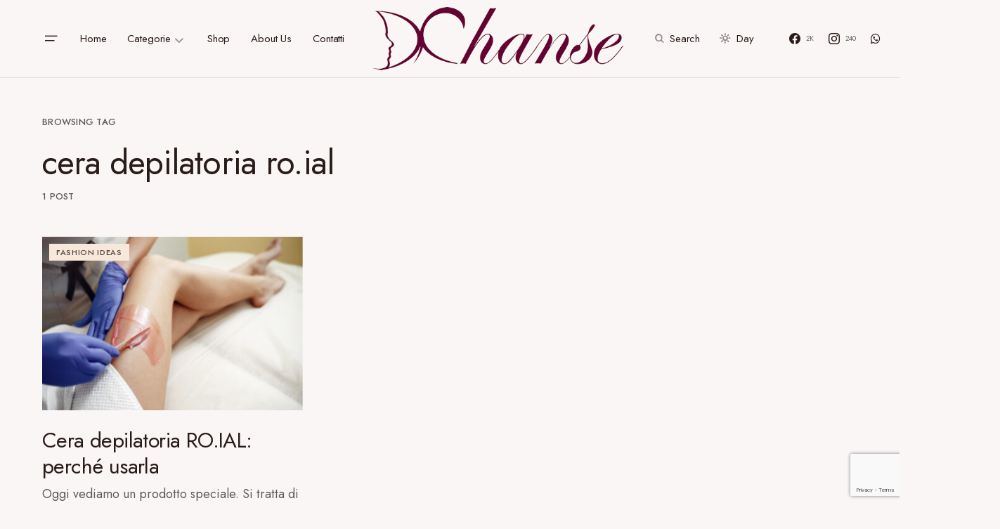

--- FILE ---
content_type: text/html; charset=utf-8
request_url: https://www.google.com/recaptcha/api2/anchor?ar=1&k=6Lc8ITYhAAAAACSqLJ8Ydwz9VavajEw3Vr7GqT7v&co=aHR0cHM6Ly93d3cuY2hhbnNlLml0OjQ0Mw..&hl=en&v=PoyoqOPhxBO7pBk68S4YbpHZ&size=invisible&anchor-ms=20000&execute-ms=30000&cb=73c1nsje7m1o
body_size: 48751
content:
<!DOCTYPE HTML><html dir="ltr" lang="en"><head><meta http-equiv="Content-Type" content="text/html; charset=UTF-8">
<meta http-equiv="X-UA-Compatible" content="IE=edge">
<title>reCAPTCHA</title>
<style type="text/css">
/* cyrillic-ext */
@font-face {
  font-family: 'Roboto';
  font-style: normal;
  font-weight: 400;
  font-stretch: 100%;
  src: url(//fonts.gstatic.com/s/roboto/v48/KFO7CnqEu92Fr1ME7kSn66aGLdTylUAMa3GUBHMdazTgWw.woff2) format('woff2');
  unicode-range: U+0460-052F, U+1C80-1C8A, U+20B4, U+2DE0-2DFF, U+A640-A69F, U+FE2E-FE2F;
}
/* cyrillic */
@font-face {
  font-family: 'Roboto';
  font-style: normal;
  font-weight: 400;
  font-stretch: 100%;
  src: url(//fonts.gstatic.com/s/roboto/v48/KFO7CnqEu92Fr1ME7kSn66aGLdTylUAMa3iUBHMdazTgWw.woff2) format('woff2');
  unicode-range: U+0301, U+0400-045F, U+0490-0491, U+04B0-04B1, U+2116;
}
/* greek-ext */
@font-face {
  font-family: 'Roboto';
  font-style: normal;
  font-weight: 400;
  font-stretch: 100%;
  src: url(//fonts.gstatic.com/s/roboto/v48/KFO7CnqEu92Fr1ME7kSn66aGLdTylUAMa3CUBHMdazTgWw.woff2) format('woff2');
  unicode-range: U+1F00-1FFF;
}
/* greek */
@font-face {
  font-family: 'Roboto';
  font-style: normal;
  font-weight: 400;
  font-stretch: 100%;
  src: url(//fonts.gstatic.com/s/roboto/v48/KFO7CnqEu92Fr1ME7kSn66aGLdTylUAMa3-UBHMdazTgWw.woff2) format('woff2');
  unicode-range: U+0370-0377, U+037A-037F, U+0384-038A, U+038C, U+038E-03A1, U+03A3-03FF;
}
/* math */
@font-face {
  font-family: 'Roboto';
  font-style: normal;
  font-weight: 400;
  font-stretch: 100%;
  src: url(//fonts.gstatic.com/s/roboto/v48/KFO7CnqEu92Fr1ME7kSn66aGLdTylUAMawCUBHMdazTgWw.woff2) format('woff2');
  unicode-range: U+0302-0303, U+0305, U+0307-0308, U+0310, U+0312, U+0315, U+031A, U+0326-0327, U+032C, U+032F-0330, U+0332-0333, U+0338, U+033A, U+0346, U+034D, U+0391-03A1, U+03A3-03A9, U+03B1-03C9, U+03D1, U+03D5-03D6, U+03F0-03F1, U+03F4-03F5, U+2016-2017, U+2034-2038, U+203C, U+2040, U+2043, U+2047, U+2050, U+2057, U+205F, U+2070-2071, U+2074-208E, U+2090-209C, U+20D0-20DC, U+20E1, U+20E5-20EF, U+2100-2112, U+2114-2115, U+2117-2121, U+2123-214F, U+2190, U+2192, U+2194-21AE, U+21B0-21E5, U+21F1-21F2, U+21F4-2211, U+2213-2214, U+2216-22FF, U+2308-230B, U+2310, U+2319, U+231C-2321, U+2336-237A, U+237C, U+2395, U+239B-23B7, U+23D0, U+23DC-23E1, U+2474-2475, U+25AF, U+25B3, U+25B7, U+25BD, U+25C1, U+25CA, U+25CC, U+25FB, U+266D-266F, U+27C0-27FF, U+2900-2AFF, U+2B0E-2B11, U+2B30-2B4C, U+2BFE, U+3030, U+FF5B, U+FF5D, U+1D400-1D7FF, U+1EE00-1EEFF;
}
/* symbols */
@font-face {
  font-family: 'Roboto';
  font-style: normal;
  font-weight: 400;
  font-stretch: 100%;
  src: url(//fonts.gstatic.com/s/roboto/v48/KFO7CnqEu92Fr1ME7kSn66aGLdTylUAMaxKUBHMdazTgWw.woff2) format('woff2');
  unicode-range: U+0001-000C, U+000E-001F, U+007F-009F, U+20DD-20E0, U+20E2-20E4, U+2150-218F, U+2190, U+2192, U+2194-2199, U+21AF, U+21E6-21F0, U+21F3, U+2218-2219, U+2299, U+22C4-22C6, U+2300-243F, U+2440-244A, U+2460-24FF, U+25A0-27BF, U+2800-28FF, U+2921-2922, U+2981, U+29BF, U+29EB, U+2B00-2BFF, U+4DC0-4DFF, U+FFF9-FFFB, U+10140-1018E, U+10190-1019C, U+101A0, U+101D0-101FD, U+102E0-102FB, U+10E60-10E7E, U+1D2C0-1D2D3, U+1D2E0-1D37F, U+1F000-1F0FF, U+1F100-1F1AD, U+1F1E6-1F1FF, U+1F30D-1F30F, U+1F315, U+1F31C, U+1F31E, U+1F320-1F32C, U+1F336, U+1F378, U+1F37D, U+1F382, U+1F393-1F39F, U+1F3A7-1F3A8, U+1F3AC-1F3AF, U+1F3C2, U+1F3C4-1F3C6, U+1F3CA-1F3CE, U+1F3D4-1F3E0, U+1F3ED, U+1F3F1-1F3F3, U+1F3F5-1F3F7, U+1F408, U+1F415, U+1F41F, U+1F426, U+1F43F, U+1F441-1F442, U+1F444, U+1F446-1F449, U+1F44C-1F44E, U+1F453, U+1F46A, U+1F47D, U+1F4A3, U+1F4B0, U+1F4B3, U+1F4B9, U+1F4BB, U+1F4BF, U+1F4C8-1F4CB, U+1F4D6, U+1F4DA, U+1F4DF, U+1F4E3-1F4E6, U+1F4EA-1F4ED, U+1F4F7, U+1F4F9-1F4FB, U+1F4FD-1F4FE, U+1F503, U+1F507-1F50B, U+1F50D, U+1F512-1F513, U+1F53E-1F54A, U+1F54F-1F5FA, U+1F610, U+1F650-1F67F, U+1F687, U+1F68D, U+1F691, U+1F694, U+1F698, U+1F6AD, U+1F6B2, U+1F6B9-1F6BA, U+1F6BC, U+1F6C6-1F6CF, U+1F6D3-1F6D7, U+1F6E0-1F6EA, U+1F6F0-1F6F3, U+1F6F7-1F6FC, U+1F700-1F7FF, U+1F800-1F80B, U+1F810-1F847, U+1F850-1F859, U+1F860-1F887, U+1F890-1F8AD, U+1F8B0-1F8BB, U+1F8C0-1F8C1, U+1F900-1F90B, U+1F93B, U+1F946, U+1F984, U+1F996, U+1F9E9, U+1FA00-1FA6F, U+1FA70-1FA7C, U+1FA80-1FA89, U+1FA8F-1FAC6, U+1FACE-1FADC, U+1FADF-1FAE9, U+1FAF0-1FAF8, U+1FB00-1FBFF;
}
/* vietnamese */
@font-face {
  font-family: 'Roboto';
  font-style: normal;
  font-weight: 400;
  font-stretch: 100%;
  src: url(//fonts.gstatic.com/s/roboto/v48/KFO7CnqEu92Fr1ME7kSn66aGLdTylUAMa3OUBHMdazTgWw.woff2) format('woff2');
  unicode-range: U+0102-0103, U+0110-0111, U+0128-0129, U+0168-0169, U+01A0-01A1, U+01AF-01B0, U+0300-0301, U+0303-0304, U+0308-0309, U+0323, U+0329, U+1EA0-1EF9, U+20AB;
}
/* latin-ext */
@font-face {
  font-family: 'Roboto';
  font-style: normal;
  font-weight: 400;
  font-stretch: 100%;
  src: url(//fonts.gstatic.com/s/roboto/v48/KFO7CnqEu92Fr1ME7kSn66aGLdTylUAMa3KUBHMdazTgWw.woff2) format('woff2');
  unicode-range: U+0100-02BA, U+02BD-02C5, U+02C7-02CC, U+02CE-02D7, U+02DD-02FF, U+0304, U+0308, U+0329, U+1D00-1DBF, U+1E00-1E9F, U+1EF2-1EFF, U+2020, U+20A0-20AB, U+20AD-20C0, U+2113, U+2C60-2C7F, U+A720-A7FF;
}
/* latin */
@font-face {
  font-family: 'Roboto';
  font-style: normal;
  font-weight: 400;
  font-stretch: 100%;
  src: url(//fonts.gstatic.com/s/roboto/v48/KFO7CnqEu92Fr1ME7kSn66aGLdTylUAMa3yUBHMdazQ.woff2) format('woff2');
  unicode-range: U+0000-00FF, U+0131, U+0152-0153, U+02BB-02BC, U+02C6, U+02DA, U+02DC, U+0304, U+0308, U+0329, U+2000-206F, U+20AC, U+2122, U+2191, U+2193, U+2212, U+2215, U+FEFF, U+FFFD;
}
/* cyrillic-ext */
@font-face {
  font-family: 'Roboto';
  font-style: normal;
  font-weight: 500;
  font-stretch: 100%;
  src: url(//fonts.gstatic.com/s/roboto/v48/KFO7CnqEu92Fr1ME7kSn66aGLdTylUAMa3GUBHMdazTgWw.woff2) format('woff2');
  unicode-range: U+0460-052F, U+1C80-1C8A, U+20B4, U+2DE0-2DFF, U+A640-A69F, U+FE2E-FE2F;
}
/* cyrillic */
@font-face {
  font-family: 'Roboto';
  font-style: normal;
  font-weight: 500;
  font-stretch: 100%;
  src: url(//fonts.gstatic.com/s/roboto/v48/KFO7CnqEu92Fr1ME7kSn66aGLdTylUAMa3iUBHMdazTgWw.woff2) format('woff2');
  unicode-range: U+0301, U+0400-045F, U+0490-0491, U+04B0-04B1, U+2116;
}
/* greek-ext */
@font-face {
  font-family: 'Roboto';
  font-style: normal;
  font-weight: 500;
  font-stretch: 100%;
  src: url(//fonts.gstatic.com/s/roboto/v48/KFO7CnqEu92Fr1ME7kSn66aGLdTylUAMa3CUBHMdazTgWw.woff2) format('woff2');
  unicode-range: U+1F00-1FFF;
}
/* greek */
@font-face {
  font-family: 'Roboto';
  font-style: normal;
  font-weight: 500;
  font-stretch: 100%;
  src: url(//fonts.gstatic.com/s/roboto/v48/KFO7CnqEu92Fr1ME7kSn66aGLdTylUAMa3-UBHMdazTgWw.woff2) format('woff2');
  unicode-range: U+0370-0377, U+037A-037F, U+0384-038A, U+038C, U+038E-03A1, U+03A3-03FF;
}
/* math */
@font-face {
  font-family: 'Roboto';
  font-style: normal;
  font-weight: 500;
  font-stretch: 100%;
  src: url(//fonts.gstatic.com/s/roboto/v48/KFO7CnqEu92Fr1ME7kSn66aGLdTylUAMawCUBHMdazTgWw.woff2) format('woff2');
  unicode-range: U+0302-0303, U+0305, U+0307-0308, U+0310, U+0312, U+0315, U+031A, U+0326-0327, U+032C, U+032F-0330, U+0332-0333, U+0338, U+033A, U+0346, U+034D, U+0391-03A1, U+03A3-03A9, U+03B1-03C9, U+03D1, U+03D5-03D6, U+03F0-03F1, U+03F4-03F5, U+2016-2017, U+2034-2038, U+203C, U+2040, U+2043, U+2047, U+2050, U+2057, U+205F, U+2070-2071, U+2074-208E, U+2090-209C, U+20D0-20DC, U+20E1, U+20E5-20EF, U+2100-2112, U+2114-2115, U+2117-2121, U+2123-214F, U+2190, U+2192, U+2194-21AE, U+21B0-21E5, U+21F1-21F2, U+21F4-2211, U+2213-2214, U+2216-22FF, U+2308-230B, U+2310, U+2319, U+231C-2321, U+2336-237A, U+237C, U+2395, U+239B-23B7, U+23D0, U+23DC-23E1, U+2474-2475, U+25AF, U+25B3, U+25B7, U+25BD, U+25C1, U+25CA, U+25CC, U+25FB, U+266D-266F, U+27C0-27FF, U+2900-2AFF, U+2B0E-2B11, U+2B30-2B4C, U+2BFE, U+3030, U+FF5B, U+FF5D, U+1D400-1D7FF, U+1EE00-1EEFF;
}
/* symbols */
@font-face {
  font-family: 'Roboto';
  font-style: normal;
  font-weight: 500;
  font-stretch: 100%;
  src: url(//fonts.gstatic.com/s/roboto/v48/KFO7CnqEu92Fr1ME7kSn66aGLdTylUAMaxKUBHMdazTgWw.woff2) format('woff2');
  unicode-range: U+0001-000C, U+000E-001F, U+007F-009F, U+20DD-20E0, U+20E2-20E4, U+2150-218F, U+2190, U+2192, U+2194-2199, U+21AF, U+21E6-21F0, U+21F3, U+2218-2219, U+2299, U+22C4-22C6, U+2300-243F, U+2440-244A, U+2460-24FF, U+25A0-27BF, U+2800-28FF, U+2921-2922, U+2981, U+29BF, U+29EB, U+2B00-2BFF, U+4DC0-4DFF, U+FFF9-FFFB, U+10140-1018E, U+10190-1019C, U+101A0, U+101D0-101FD, U+102E0-102FB, U+10E60-10E7E, U+1D2C0-1D2D3, U+1D2E0-1D37F, U+1F000-1F0FF, U+1F100-1F1AD, U+1F1E6-1F1FF, U+1F30D-1F30F, U+1F315, U+1F31C, U+1F31E, U+1F320-1F32C, U+1F336, U+1F378, U+1F37D, U+1F382, U+1F393-1F39F, U+1F3A7-1F3A8, U+1F3AC-1F3AF, U+1F3C2, U+1F3C4-1F3C6, U+1F3CA-1F3CE, U+1F3D4-1F3E0, U+1F3ED, U+1F3F1-1F3F3, U+1F3F5-1F3F7, U+1F408, U+1F415, U+1F41F, U+1F426, U+1F43F, U+1F441-1F442, U+1F444, U+1F446-1F449, U+1F44C-1F44E, U+1F453, U+1F46A, U+1F47D, U+1F4A3, U+1F4B0, U+1F4B3, U+1F4B9, U+1F4BB, U+1F4BF, U+1F4C8-1F4CB, U+1F4D6, U+1F4DA, U+1F4DF, U+1F4E3-1F4E6, U+1F4EA-1F4ED, U+1F4F7, U+1F4F9-1F4FB, U+1F4FD-1F4FE, U+1F503, U+1F507-1F50B, U+1F50D, U+1F512-1F513, U+1F53E-1F54A, U+1F54F-1F5FA, U+1F610, U+1F650-1F67F, U+1F687, U+1F68D, U+1F691, U+1F694, U+1F698, U+1F6AD, U+1F6B2, U+1F6B9-1F6BA, U+1F6BC, U+1F6C6-1F6CF, U+1F6D3-1F6D7, U+1F6E0-1F6EA, U+1F6F0-1F6F3, U+1F6F7-1F6FC, U+1F700-1F7FF, U+1F800-1F80B, U+1F810-1F847, U+1F850-1F859, U+1F860-1F887, U+1F890-1F8AD, U+1F8B0-1F8BB, U+1F8C0-1F8C1, U+1F900-1F90B, U+1F93B, U+1F946, U+1F984, U+1F996, U+1F9E9, U+1FA00-1FA6F, U+1FA70-1FA7C, U+1FA80-1FA89, U+1FA8F-1FAC6, U+1FACE-1FADC, U+1FADF-1FAE9, U+1FAF0-1FAF8, U+1FB00-1FBFF;
}
/* vietnamese */
@font-face {
  font-family: 'Roboto';
  font-style: normal;
  font-weight: 500;
  font-stretch: 100%;
  src: url(//fonts.gstatic.com/s/roboto/v48/KFO7CnqEu92Fr1ME7kSn66aGLdTylUAMa3OUBHMdazTgWw.woff2) format('woff2');
  unicode-range: U+0102-0103, U+0110-0111, U+0128-0129, U+0168-0169, U+01A0-01A1, U+01AF-01B0, U+0300-0301, U+0303-0304, U+0308-0309, U+0323, U+0329, U+1EA0-1EF9, U+20AB;
}
/* latin-ext */
@font-face {
  font-family: 'Roboto';
  font-style: normal;
  font-weight: 500;
  font-stretch: 100%;
  src: url(//fonts.gstatic.com/s/roboto/v48/KFO7CnqEu92Fr1ME7kSn66aGLdTylUAMa3KUBHMdazTgWw.woff2) format('woff2');
  unicode-range: U+0100-02BA, U+02BD-02C5, U+02C7-02CC, U+02CE-02D7, U+02DD-02FF, U+0304, U+0308, U+0329, U+1D00-1DBF, U+1E00-1E9F, U+1EF2-1EFF, U+2020, U+20A0-20AB, U+20AD-20C0, U+2113, U+2C60-2C7F, U+A720-A7FF;
}
/* latin */
@font-face {
  font-family: 'Roboto';
  font-style: normal;
  font-weight: 500;
  font-stretch: 100%;
  src: url(//fonts.gstatic.com/s/roboto/v48/KFO7CnqEu92Fr1ME7kSn66aGLdTylUAMa3yUBHMdazQ.woff2) format('woff2');
  unicode-range: U+0000-00FF, U+0131, U+0152-0153, U+02BB-02BC, U+02C6, U+02DA, U+02DC, U+0304, U+0308, U+0329, U+2000-206F, U+20AC, U+2122, U+2191, U+2193, U+2212, U+2215, U+FEFF, U+FFFD;
}
/* cyrillic-ext */
@font-face {
  font-family: 'Roboto';
  font-style: normal;
  font-weight: 900;
  font-stretch: 100%;
  src: url(//fonts.gstatic.com/s/roboto/v48/KFO7CnqEu92Fr1ME7kSn66aGLdTylUAMa3GUBHMdazTgWw.woff2) format('woff2');
  unicode-range: U+0460-052F, U+1C80-1C8A, U+20B4, U+2DE0-2DFF, U+A640-A69F, U+FE2E-FE2F;
}
/* cyrillic */
@font-face {
  font-family: 'Roboto';
  font-style: normal;
  font-weight: 900;
  font-stretch: 100%;
  src: url(//fonts.gstatic.com/s/roboto/v48/KFO7CnqEu92Fr1ME7kSn66aGLdTylUAMa3iUBHMdazTgWw.woff2) format('woff2');
  unicode-range: U+0301, U+0400-045F, U+0490-0491, U+04B0-04B1, U+2116;
}
/* greek-ext */
@font-face {
  font-family: 'Roboto';
  font-style: normal;
  font-weight: 900;
  font-stretch: 100%;
  src: url(//fonts.gstatic.com/s/roboto/v48/KFO7CnqEu92Fr1ME7kSn66aGLdTylUAMa3CUBHMdazTgWw.woff2) format('woff2');
  unicode-range: U+1F00-1FFF;
}
/* greek */
@font-face {
  font-family: 'Roboto';
  font-style: normal;
  font-weight: 900;
  font-stretch: 100%;
  src: url(//fonts.gstatic.com/s/roboto/v48/KFO7CnqEu92Fr1ME7kSn66aGLdTylUAMa3-UBHMdazTgWw.woff2) format('woff2');
  unicode-range: U+0370-0377, U+037A-037F, U+0384-038A, U+038C, U+038E-03A1, U+03A3-03FF;
}
/* math */
@font-face {
  font-family: 'Roboto';
  font-style: normal;
  font-weight: 900;
  font-stretch: 100%;
  src: url(//fonts.gstatic.com/s/roboto/v48/KFO7CnqEu92Fr1ME7kSn66aGLdTylUAMawCUBHMdazTgWw.woff2) format('woff2');
  unicode-range: U+0302-0303, U+0305, U+0307-0308, U+0310, U+0312, U+0315, U+031A, U+0326-0327, U+032C, U+032F-0330, U+0332-0333, U+0338, U+033A, U+0346, U+034D, U+0391-03A1, U+03A3-03A9, U+03B1-03C9, U+03D1, U+03D5-03D6, U+03F0-03F1, U+03F4-03F5, U+2016-2017, U+2034-2038, U+203C, U+2040, U+2043, U+2047, U+2050, U+2057, U+205F, U+2070-2071, U+2074-208E, U+2090-209C, U+20D0-20DC, U+20E1, U+20E5-20EF, U+2100-2112, U+2114-2115, U+2117-2121, U+2123-214F, U+2190, U+2192, U+2194-21AE, U+21B0-21E5, U+21F1-21F2, U+21F4-2211, U+2213-2214, U+2216-22FF, U+2308-230B, U+2310, U+2319, U+231C-2321, U+2336-237A, U+237C, U+2395, U+239B-23B7, U+23D0, U+23DC-23E1, U+2474-2475, U+25AF, U+25B3, U+25B7, U+25BD, U+25C1, U+25CA, U+25CC, U+25FB, U+266D-266F, U+27C0-27FF, U+2900-2AFF, U+2B0E-2B11, U+2B30-2B4C, U+2BFE, U+3030, U+FF5B, U+FF5D, U+1D400-1D7FF, U+1EE00-1EEFF;
}
/* symbols */
@font-face {
  font-family: 'Roboto';
  font-style: normal;
  font-weight: 900;
  font-stretch: 100%;
  src: url(//fonts.gstatic.com/s/roboto/v48/KFO7CnqEu92Fr1ME7kSn66aGLdTylUAMaxKUBHMdazTgWw.woff2) format('woff2');
  unicode-range: U+0001-000C, U+000E-001F, U+007F-009F, U+20DD-20E0, U+20E2-20E4, U+2150-218F, U+2190, U+2192, U+2194-2199, U+21AF, U+21E6-21F0, U+21F3, U+2218-2219, U+2299, U+22C4-22C6, U+2300-243F, U+2440-244A, U+2460-24FF, U+25A0-27BF, U+2800-28FF, U+2921-2922, U+2981, U+29BF, U+29EB, U+2B00-2BFF, U+4DC0-4DFF, U+FFF9-FFFB, U+10140-1018E, U+10190-1019C, U+101A0, U+101D0-101FD, U+102E0-102FB, U+10E60-10E7E, U+1D2C0-1D2D3, U+1D2E0-1D37F, U+1F000-1F0FF, U+1F100-1F1AD, U+1F1E6-1F1FF, U+1F30D-1F30F, U+1F315, U+1F31C, U+1F31E, U+1F320-1F32C, U+1F336, U+1F378, U+1F37D, U+1F382, U+1F393-1F39F, U+1F3A7-1F3A8, U+1F3AC-1F3AF, U+1F3C2, U+1F3C4-1F3C6, U+1F3CA-1F3CE, U+1F3D4-1F3E0, U+1F3ED, U+1F3F1-1F3F3, U+1F3F5-1F3F7, U+1F408, U+1F415, U+1F41F, U+1F426, U+1F43F, U+1F441-1F442, U+1F444, U+1F446-1F449, U+1F44C-1F44E, U+1F453, U+1F46A, U+1F47D, U+1F4A3, U+1F4B0, U+1F4B3, U+1F4B9, U+1F4BB, U+1F4BF, U+1F4C8-1F4CB, U+1F4D6, U+1F4DA, U+1F4DF, U+1F4E3-1F4E6, U+1F4EA-1F4ED, U+1F4F7, U+1F4F9-1F4FB, U+1F4FD-1F4FE, U+1F503, U+1F507-1F50B, U+1F50D, U+1F512-1F513, U+1F53E-1F54A, U+1F54F-1F5FA, U+1F610, U+1F650-1F67F, U+1F687, U+1F68D, U+1F691, U+1F694, U+1F698, U+1F6AD, U+1F6B2, U+1F6B9-1F6BA, U+1F6BC, U+1F6C6-1F6CF, U+1F6D3-1F6D7, U+1F6E0-1F6EA, U+1F6F0-1F6F3, U+1F6F7-1F6FC, U+1F700-1F7FF, U+1F800-1F80B, U+1F810-1F847, U+1F850-1F859, U+1F860-1F887, U+1F890-1F8AD, U+1F8B0-1F8BB, U+1F8C0-1F8C1, U+1F900-1F90B, U+1F93B, U+1F946, U+1F984, U+1F996, U+1F9E9, U+1FA00-1FA6F, U+1FA70-1FA7C, U+1FA80-1FA89, U+1FA8F-1FAC6, U+1FACE-1FADC, U+1FADF-1FAE9, U+1FAF0-1FAF8, U+1FB00-1FBFF;
}
/* vietnamese */
@font-face {
  font-family: 'Roboto';
  font-style: normal;
  font-weight: 900;
  font-stretch: 100%;
  src: url(//fonts.gstatic.com/s/roboto/v48/KFO7CnqEu92Fr1ME7kSn66aGLdTylUAMa3OUBHMdazTgWw.woff2) format('woff2');
  unicode-range: U+0102-0103, U+0110-0111, U+0128-0129, U+0168-0169, U+01A0-01A1, U+01AF-01B0, U+0300-0301, U+0303-0304, U+0308-0309, U+0323, U+0329, U+1EA0-1EF9, U+20AB;
}
/* latin-ext */
@font-face {
  font-family: 'Roboto';
  font-style: normal;
  font-weight: 900;
  font-stretch: 100%;
  src: url(//fonts.gstatic.com/s/roboto/v48/KFO7CnqEu92Fr1ME7kSn66aGLdTylUAMa3KUBHMdazTgWw.woff2) format('woff2');
  unicode-range: U+0100-02BA, U+02BD-02C5, U+02C7-02CC, U+02CE-02D7, U+02DD-02FF, U+0304, U+0308, U+0329, U+1D00-1DBF, U+1E00-1E9F, U+1EF2-1EFF, U+2020, U+20A0-20AB, U+20AD-20C0, U+2113, U+2C60-2C7F, U+A720-A7FF;
}
/* latin */
@font-face {
  font-family: 'Roboto';
  font-style: normal;
  font-weight: 900;
  font-stretch: 100%;
  src: url(//fonts.gstatic.com/s/roboto/v48/KFO7CnqEu92Fr1ME7kSn66aGLdTylUAMa3yUBHMdazQ.woff2) format('woff2');
  unicode-range: U+0000-00FF, U+0131, U+0152-0153, U+02BB-02BC, U+02C6, U+02DA, U+02DC, U+0304, U+0308, U+0329, U+2000-206F, U+20AC, U+2122, U+2191, U+2193, U+2212, U+2215, U+FEFF, U+FFFD;
}

</style>
<link rel="stylesheet" type="text/css" href="https://www.gstatic.com/recaptcha/releases/PoyoqOPhxBO7pBk68S4YbpHZ/styles__ltr.css">
<script nonce="jyGrvW3nsv7GD5ZaPTJe_g" type="text/javascript">window['__recaptcha_api'] = 'https://www.google.com/recaptcha/api2/';</script>
<script type="text/javascript" src="https://www.gstatic.com/recaptcha/releases/PoyoqOPhxBO7pBk68S4YbpHZ/recaptcha__en.js" nonce="jyGrvW3nsv7GD5ZaPTJe_g">
      
    </script></head>
<body><div id="rc-anchor-alert" class="rc-anchor-alert"></div>
<input type="hidden" id="recaptcha-token" value="[base64]">
<script type="text/javascript" nonce="jyGrvW3nsv7GD5ZaPTJe_g">
      recaptcha.anchor.Main.init("[\x22ainput\x22,[\x22bgdata\x22,\x22\x22,\[base64]/[base64]/[base64]/[base64]/[base64]/UltsKytdPUU6KEU8MjA0OD9SW2wrK109RT4+NnwxOTI6KChFJjY0NTEyKT09NTUyOTYmJk0rMTxjLmxlbmd0aCYmKGMuY2hhckNvZGVBdChNKzEpJjY0NTEyKT09NTYzMjA/[base64]/[base64]/[base64]/[base64]/[base64]/[base64]/[base64]\x22,\[base64]\\u003d\\u003d\x22,\[base64]/DoF3CiHvCgnLDuxU6SkvDkcOCw6jDo8KNwpHCqFlqRkLCnkNzcsK+w6bCocKiwoLCvAnDtCwfWEciN31WTEnDjkHCrcKZwpLCrMK2FsOawofDs8OFdWzDkHLDh0/[base64]/Dg0XCqjJ1EsOkecKyQcOOP8KIPsK+wrsnw4bDiybCncO6XsOFwoXCiW3CgcOtw7gQcnEkw5k/[base64]/CjWx5w5DCoXnDglPCgMOhLcODb0QKA37Dn8Kpw4U/Cx3ChMOlwqPDscKPw5ovEcKPwoNGRsKwKsOSfcOkw77Du8KWPWrCvjdSDVg9wqM/[base64]/csKiwpTCgMOpecOfS8OCWnvDlcKAw7cJw6pXwp5PdcOwwo5uw6zCm8KwP8KLFHTCmsKewpzDucKrb8KWJcKGw7UbwrAwYGNuwrLDpcORwrrCq2nDuMOdw5dQw7zDmlLCryN3BMOlwpLDmQBWIkDDmGoBLsKDFsK6K8KxP2/[base64]/RMKLEhzCosOAw6xPwpfDnhdCw6wmwr9JwrNuVWBjElsPA8OFUCvCll3Di8OOf3RZwpDDu8OQw6cgwpzDk2cUSSQXw6/[base64]/[base64]/[base64]/CpcOUMsOoYT7Cn8O4wp4Owrwjw7bDuHJSw6rCiwPCmMOxw7RwBTFDw5gWwrnDpcORdB/DhRPDrMOsZMKdbDYIwqXDjWLCmQIeBcOKw54NV8OyeVNowogVcMO/[base64]/Dqhw7wpPDrnIcwofCisO6RsK5worDksKAJS84w4nChGUXDcO0wp4nacOCwow+WHJwP8KWasK8UXLDjAtvw5oLw4DDpsOKwq8AT8Oxw7bCjcOAwpnCg37DpQVVwpXCk8K/wqTDhsOYFcKAwo0jBExOdcKAw4bCvCBbORbCvcOJXnZBwrfDlB9cw65kRsKnPcKrQMOfUzwMKsOtw4rCmlMjw5A5HMKKw6UbU0DCsMO5w5vCjcOsX8KYUXjDrnUow7lmwpFUHz/DnMK1OcOtwoYwWMO5MFXClcObw73Cl1MZwr9vSMKyw6lBMcKWNHNzw4MOwqXCoMOhwppuwo44w7AdWVvDocOJwoTCp8KqwotlBsK9wqTDnkR6wqXCvMO4w7HDg0pFVsKEwohXU2IIA8OCwpzDl8KIwqhYQy9xw6k2w4vCnArCtRF4XcOiw6zCtQPCl8KbYcO8TsO/wpcIwp5cHCMiw6XCmT/CmMKPNMKRw4VFw5wdOcOqwrtawrLDrHtsdD9RX0ZFwpBkOMKDw6FTw5vDmMOzw7Qvw5LDgWTCqMORw5rDgATCjHYYw60WcXDDr0Yfw6LDilbDnxrDqcOBw5/CjMKOK8OHwqRHwrAhVU11XlFpw4FBw6XDrVfDl8K/wo/CvcK+wrnDhcK3aXF+EzoWCUN+JUHChsKUwqEtw6VPGMKXecOIw7/Ck8OUBcOww7XDlSorB8O5J1fCo2Ykw7bDnQ7Cm10TfcKrw4Myw7/Dum9SNRvDjsKZw4gfPsKlw4DDvsOeUsOCw6cAYxTDrlDDmyw3w5PCqnBiZMKpGlXDnAdFw5p7WcKzJsKIEsKPQho0wrAsw5BQw6gkw4JKw5/DiFAkTGs3EsKJw7F6FsOAwoXDlcOcScKNw4LDj1tYD8OKSsK9aVLCpAhQwrZLw5DClURNEUMIw6DDpFwuwrEoQcO/L8K5PgAcIh0+wrrCoFsnwrLCpHrCumjDuMKudnfCgklfHcONw6R7w5EdI8OJEkxYV8O2bMOZw5NSw5kpPypLacOdw4/[base64]/wpnCjHNMVMKSeEASeMOFw79AwpteHxDDjwZ/w4V7w6vCusKww7cwIcOlwo3CrMOdDk/CscO8w4A/w6R+w6kEesKEw4VrwplTAgbDgzLCm8Kbw7UPw6sUw67CpcKpBsKvcQTCpcOsNsKpfm/CiMKnHxfCplRfehbDuw/DhVAOR8OTScKGwr/DoMKURsKrwoIbw6EOQEEOwokzw7zCmcOzYMKrw5c8wrYfF8KxwpbCicOmwpk2M8K9wrklwrHCrRvCjcKtw73Cn8Olw6hKLcOGe8OOwqjDlD3Cp8KpwqMcOgwCUUXCtcO7TmsBFcKsAULCvsOpwo/[base64]/[base64]/Dtg/[base64]/CmlFuGWnDq1vDocKRwpLDncOTJsOZwr7DtnBrw7ZRFMOZw5gtf0XCicOAQcOgwrB8wrB4QS9kZsKiwprDs8OVe8OkPcOXw6bDqz8gw5/DocKxP8KZdDPDoUVRwobCpsKKw7fDjMKCw68/[base64]/CoyTDi8KIw6bCm1rDvxvDucOoMwRqHMOjw79/wofCm8O/[base64]/[base64]/CnBDCuMOKGFpoQikBwovClsOpw4DCpMKfw4wsYgF+TE4Iwp/[base64]/CusODw6MzL8Kyw67DtG/[base64]/Ds8KfE8OnwpPDiijDkmrCsVlAbcOWUyzDhsOuMcOLwpBTwqTCrhHCrsKIwphNw5FkwpjCoWwkSsK+QEIkwqlWw5YdwqDDqTcqa8ODwrhpwqjDh8OVw7DCuwMvB17DvcK0wqx/w7fCrT9PYMOSOsOfw4VDw7gqSyrDgcK6wqDDoQgYw5TCtk1qw4nDs097wpXDi2QPwr1FHxrCiG/DnMKxwoLCmMKawp5bw7/CvMKcTX3DmMKUUsKXwox/[base64]/dxEkwoRmYgzDtMOBw5MpwpB5w6ECwq7Ct8O6ByAjw7t8w7fCrUPDvcOTK8OMOsO6wrrDncKPY0Ubw5w6bEsIXsKnw5jCgQjDs8KIwo8qSMK3JxU5w4rDmmbDpD3ChlrCjsOzwrppTsOCwojDq8Kxa8Kiwqdcw7XCul/CosOtWMK2wowiwrZHWxsTwqPClcKcYGpbwqRLw6/CpWZtw7YlGhFqw7A6w5/Cn8KBGxkjbTbDm8O/[base64]/wqp+w7Uww4TDi8OFw4piAsOcw4LCh8KPw7JUwrrCt8OBwp/DmW3CmmJQNx7Dmht4eQ0BfcOcYMKfw5NZwpkhw5DDu0RZw74EwqDCmTvCs8KDw6XDvMOzSMKxw4Rrwqp4bGlkGMOfw68ew43Dq8OUwr3CjnrDksOBCxwkUsKCbD5DQhIWZBHCtBcOw6DCm0o1GcK2P8O+w6/Cs3/Cl0I2w5A1ZcK9L3YtwpJENQXDjcO2w7U0wp9zK3LDjV4wf8KHw6FqIcOjFE/CocO6wrzDqyrDrcOlwoIPw6BqZcK6YMKew4jCqMKAPznDn8O0wovCusKRPgjCiQnDsjtPw6Niw7HCvcKjclvDrW7CrMOrMHLCo8KKwqFxFcOLw7gJw7oDFjQgC8KQMmzCkcO/w74Lw7rCp8KRw4oXDADCg2LCsw5Aw5Y5wrIGbgUnw69feDTDrzQPw6rDm8KyUgxmwoBPw6ETwrDDlTbCvT7CjMOmw7PDqcKmJRZHa8K2wqzCnyjDvygnFMKPLcO/w7ZXWsO1wpfDjMK7wqDDj8KyTTMaND/Dh1jDr8OPwqvCtFYOw6rDnsKdMXnCjMOIBsO6BcO7wp3DuxfCsw9fYlnCgkkgw4zDgwJ9JsKdG8KFN37Ci3jDlG4cFsKkBsOywpvDg0Rpw6nCmcKCw4tJIzvDq2hhHR/[base64]/TMOIw6NVw5gQMsK2w7LCtcOEBcKswp1gHQLDny5BXcK5Qx3CtFA/wpjChEwPw6IZEcK8Y0rCjSXDq8OjRH7CnE4Kw6x4dMK6IsKdfmQmZ3bCgz/DhcOJc1HCrHjDj25wEMKsw488w43CjsKTT3F6AHEXKMOhw5LDlsOawqfDthBIwq5oY1XCq8OWE1DDl8Oqwqk1AsO6wrjCpg8/esOwNwjDhSTDh8OFTDhBwqo9QlbCqTJRwqPDsh3Cn05zw6Zdw47DqnchAcOJZ8KXwq50wo4SwpFpw4bCi8KOwrDDgSXDncOrHAfDmMOkLsKdY2XDlBcfwrUBKsKAw7vCvcO2w79jwrNZwpAPRQ3DqXzCryQMw4jDi8ONWsK/BEkJw40owrHCjcKewpbCqMKew6XCpcKcwolew6AcLnYywpQINMOBwozDqCZfHCoKTcOowr7DqcOdE3PCq0jDpAA9HMKTw67Cj8Kfwq/DuRw9wobClMKffsObwpBEA1LCgMK7d1wRwq7DsBfCoBRvwqldHnIaQkjDiEPCusO/ABvDqcOKwpQKUsKbw73DocOfwoHCsMKRwo/DlnXCnQXCpMK7WEfDtsKZTkHDlMOvwozCknvDr8OWFnrCqsK1YcODwqLCqwrDkA1ew7QGDl3CncOeNsKNe8OrRMKlUMK/wrEtWljCsh/DgsKDE8Kiw5bDkQHCqGsxw7jCvsORwpzDtsKqMjXDmcKww60OGxDCgsK0eWtKTn3DtsKfURkyQMKZKsK2fMKaw4TCi8OPbsOiX8Ouw4c8bWbDpsOew47CksKBw6EkwrLDsi5gCMKEJjTCncKydBBkw4x+wqN0XsKIw4EZwqBUwrPCiB/CisKdYsOxw5EMwpE+w5bCqgNzw63DpnLDhcOaw4hrMHtLw7jCimhCwpkrUcOvw5rDq1VNw7nCmsOeHsKsWhnDvwzDtHExwrcvwq83VcKGRW5fw7/CssO3wqbCsMO4wpTDoMKcIMKwIsKRw6XDr8KvwoXCtcK9J8OVw4odwo14WcOmw7TCqcKsw5TDsMKCw5DCkghxw43CgXdVKxXCqS3CkQALwrjDl8OWQMOTw6TDi8KQw5YnUEjCikDChsK8wqvDvDAXwqUuXcOsw77CjMKbw4HCjMKCEsOcBMOlw53DjcOpw7/CqAfCrnA/w7XDhD/CtlIYw5/CugMDwo/Dq1l7wrzCmmPDqFnDvsKSAsOvB8KzcMOrw5A0wpvClVXCssOww5g4w4EAGw4KwrIAG3d9w4Ynwp5Uw5cow5LCgcOyVsOYwo7DqsK/LcO9PH11OsK4NBrDrWHDqzPCnsOLJMOPD8OywrUZw67CjGzCusOww7/Ds8OXfwBMwpAnwrzDnsK1w64CHGgpUMK2cw/CisOLZkvDjcO9c8KkE3/DripPbMKPw7LClgjDmcOoRHdEw5hcwpUuw6VCC3xMwpt8wpvClzN6O8KSf8KZwp8YaBg0XFHCogR6wrvDtEbCncKJaW3CtcOxd8Osw4/Dg8O+A8OTMMKXF2XDhMOcMSlPw4stR8KRI8O/wp3DuBM+HWnDoQ0Ow7R0wpAnZCo0G8KtT8KHwoYjw4cAw5BGVcKowrAnw7d/XcKZIcKcwol4wpbCt8KzZQZ+RhTCjMOCw7nDu8OSw7TChcKGwrw7fkfDmMOPVsO2w4XCpQdwesKSw6lPEmTCrsO3wrbDhSHDpsO0MC/DlRPCqHVxeMOLAAnDocOaw6xWwr/DjUU8IUUUIMObwow7bMKqw7A+V2vChMKpOmLCm8OKw4Rxw7HDg8Kmw7xZOncOw5TDoS5fw5I1Xzscwp/Di8KFw6bCtsKmwqIOw4HCuA5Aw6HCicK2RcODw4BMUcOfDiPCrVLCh8KSw5nDvyRLesKowoUAIy0PZEHDgcOmZ2rChsK2wotlw6ktXk/DkyA1wrfDmsKUw4jClcO6w7xNWSYdIGV4clzDosKrQl59w7rCpi/[base64]/DrgYZwpo0fMO0wp4LCcK0dsOrw7zCgMOAIwXDqMK/[base64]/[base64]/Du8OJw5PCvCtkMcKcwobDisK4w5AEVcO5wpnCvcOUwpU/LMOGGmbCh3A8wr7Cn8OXLFnDj3xCwqZTdiZOUW7ClsKebHIUw4VGwo0kKhRSeFUYw63DgsKlw6JawqYnfWskcsKiD0tpbMO1w4DCv8K3Q8KrXcOSw6zDp8KjDMKdQcKow6MEw6klw5/[base64]/DnEPCm8OVwpLDpcOSWSbDv8KswpjCiCrCu1Aow6HDv8KlwoY/w5MywpjDsMK5wrTDnVjDnsKfwq3DjHQ/[base64]/CrsKlIsO7YBIawqXCgBAmwofDlWjCgMOEwoA5DF7CucK2QcKBS8OzacKXWwtPw4wFw5DCtTzDnsOzPHPCt8KAwoPChcK2AcK7JHYSLMOIw6bDlA4SQ24xw5rDoMOOEMKREUR4BMOrwp3DnMKPwo9Nw5PDrMKICCzDnHZ3fSo6VsOlw4BIwq/CvnfDkcKOMMO/cMKzZlZjwqxUai5GQ2BxwoUawqHDmMKgNMKswrDDonnCvsO0c8OYw7hZw68nwpMuKVstf1rDgGpJeMO0w6xhLC/DosOVUHlww4smR8OwEsOJQXB5w7EidsOHw5PCmMKHRA7CjcODOkQ+w4ohYCJCV8K7wq/CvVJmCMORwqbClMKTwpjDninCh8Ogw4PDrMObfcKowr3Di8OdcMKiwrDDqMOjw68cQMOpwr0Ww4bCriFGwq0hwp8Swo8cHAjCtjZww7AedcOKacOAe8Kmw4xqNcKgcsKsw7zCocOsacK6wrbCmD42bifChmvDry7Ci8K/wp8Lw6QjwrE+TsKsw7MQwoVWD2nDlsKjwrXCvsK9wpHDjcO/[base64]/DqsKBw5jDhiPCuMKDw4Rowp7CmzhNPy8yM1gzw5sHw6jDnkHCuATDrBB5w7B/ClEKNR7Dp8OfHsOJw4omJQdSaDXDnMO6Q0NhGk8vR8OhVsKQDSt7XCnChcOEUsK6D09kPStXQyorwrPDlwFeA8KqwozCoCbCnBZ2w6orwo0aNmcDw7jCgnLCj3LDkMK+wpduw7QVcMO3w5QuwrPClcKsJhPDvsOSUMKDN8KdwrPDrsOPw4LDnBvDszBWUgXCsAlCKV/CucOGw7Q6wrvDv8Kfwq7DkFc9wrcLFUHDgCwFwrvDnT/Dh24kwqXCrHXDiR3CosKbw6McD8O2NcKdw6zDlMK5X0YGw7LDn8OyEBU2asO7awzDiBIQw6vDgWJmesKHwoIPFBDCnEE0w5jDisOUw4ojwrhCw7PCocK6w70XOWHCuUV5wqlqw5jCmsOsdcK5w77DmsKdISlbw6YOG8KmDDTDvHl3bA/CtsKkSGbCr8K+w6bDlSJfwr3Dv8Oawpwdw63CsMOLw5fDpsKbLcOpI2R9F8Kwwqg4GC7ClMKzwr/[base64]/WcKudAXDnMKkP8OQV8KPLjjCscKswprDuHEIGsK7IcO/w7PDtD/[base64]/ChBgyND7Cu8K5SMOBwpvCr8OkHMO5w5LCuMKswo1cKmgzSUw6egE0w5/DosOZwrbDkHUPRyg7wqbCgihEQsOjS2ZqQsOcBVIoSgDCi8OmwqAhDnfDtE7DlX/CtMO+XMOwwqc7IcOEw6TDmmLCj1/ClS/Dr8K0Kn0nwpFFwqrCuFfCjhNYw5NPEncQc8Kzc8OswonCocOKOXnDs8KwccO7wqYQG8OSw7t3w5zDqQk7ScKJVAlaDcO/w5B9w4/CsHrCoXwAN2LCj8KzwoQmwrXCikPCg8K1wrtJw6t3IzbCjAdRwpHCosKhGsKww4RJw7FRdsOXf2w2w6jCtx3Dt8OJw5t2TV4YJXbChFzDqTcrwrLCnBbDlMORHEDCrcKDCTrCnMKmCHxnw4bDvMOzwoPCvsO/[base64]/[base64]/DqzLDj8Ola8KuHlzDvcKPw73CvGshwosuccOJw7lvw4dZBcKCYcOSwp95IWs1GMOew6hEV8KFw5XCp8OZB8KYGsOXwoTCm24pDykJw4NUY1nDm3nDv21Uw43Dm2l8Q8O3w5PDucO2woVbw7vChUxeFcKqYMKdwr1ow4/DvcOHw7/CkMK0w7rCucKTNmzCmV1BPMKCX2MnSsOAKcOtwoPDusOcMDrDqUHCgBvCtjgUwrtNw4xABsKTwp3DvUUCPVJGw5goJipawpPChGRMw74hw5B4wrZvG8O2YXBtwqTDqV7Cm8O1wrTCqMOCwo5MJ3fCiUc8wrHCjcO1wpQMwoIrwqDDh0/[base64]/wo3DjsOONVALY0duwpNgVsO/woHCpAd/wohYeBYOw6BBw7vCgzMgWituw7prXsOQCsKswqrDgsOGw7lbw6/CvgXDosK+wrcrIcKXwopww714FglZw5gAZMOwARbDrMK+N8O+IMOrf8O8YsKtQAzCmsK/H8KPw58TBT0Qwo3ClmXDsA/Du8OuIGPDhlcVwqMKJsK6w41ow6tHPsKMF8K9VgQVLSU6w64Mw5/DvhjDiH4jw4XCm8KWMS98C8Khw77DkgYSwpc/I8Kow7HDgsOIwr/[base64]/Dr8O8RcKyC8OUwqnCmMK6wrp1dcKXMg7ClsOfw7bCmcKowq0qF1DCnXDCssOpDQkhwp7Cm8KRAQ/Dj3fDqQwWw4LCm8OKOzNSfRxuw5kpwrvCoSgkwqJ6U8ONwpZmw5YQw5DCh1JCw79rwozDhFJoD8KjIMKCJGfDiD5vVcO6wptYwqbCnDt/w5pLw7wYa8KswotkwoHDvcKZwoEBW0bCmQzCs8OvRWHCnsOYFnHCv8KPw6MDVSoBJQdpw5cIfMKHQWsBFlZBEsOrB8KNw7U3aS/Domo4w4l+wqEbw6/DkTLCncO4AlAQAMOnHX1SZhfDng0wMsK0w7Rza8KUVxTDlGoDPTzCk8O7w4nCncKNw4zDlHTDvMKMHQfCvcOQw7jCqcK6w75EEXUxw4JiI8K1wr1iw5EwBcKEADrDr8Kzw77DscOMw4/DvCp7w5wMHcOmw7/[base64]/DgsOWwrlewpoySDkoXsOiwo3Du0vDqMODbsKveMKWBsOdeFbChMOKw7fDqwI/w63DicKrwrHDixZ5wp7CpcKhwoZOw6whw4HCoVoWC33ClsKPZMOzw7ANw6XCkVDDsF0twqVDw67DtWfDmjVuCMO6N2PDlsKcIwvDpCAaLcKcw4LDi8OgAMO0NlhIw5h/GsK1w6jCq8Kmw5bCg8KPbUNgwrjCiDp7AMKQw4vDhjE/[base64]/DhMKSw4bCvGNqwo3DlWZlNcOKOyRtwrzCjcONwrXDjilxVMOOAcOdw6FxXsOZMF5Iwq0SYMONw7hUw5s5w5fCrUchw5/DtMKKw7TCkcOOBkAeCcOAIlPCqjDDuClcw6fCtcKLwo3CuSbCkcKweiHCgMKww7jCkcOeXlbCkVvCtnsjwonDscKvCMKpVcKow4F/wrDCn8Kww6U5wqLCq8K/w7zDgmPDmV4JVcKuwr04HlzCtsKBw4fCt8Oiwp3Ch3TCpcKCw4PCsDnCuMKuw43CncOgwrBsLlgUJ8Ocw6Euw5ZYc8K1XhtrX8KxMzXDhMK6FsOSw5PCkDbDuxNWfjh7w77DtXIJdWzDt8KEDj7CjcOawoh8ZlbDvwHCjsOjw4o9wr/[base64]/DlgIuw4LDnzJ5w77Ds8KQw5h5wovDq2LCo0zDq8KLacKMdsOzw6Qlw6FQw7TCs8KkOHBZKg7CpcK5woN5wozCkl87wqBRbcOFwrbDgcOVFcKrwpbCkMKSw7ciwotEMm08wr8TH1LCrA3Do8KgSlvCtBXDtTtqeMOrw7HDg3MxwqLCksK/OFpww6LDtsOHecKWcjTDlRjDjA8MwolgYRLCgcONw6hKe1zDjTDDvsKqG0/DtcKzTDItU8KtFUN/wpXDg8KHWkcnw7c1bDkLw7saWBDDhsOSwoRRI8Onw4PDksORFg3Dk8K+w6HDqkjDqsODwoxmw5dLBk7CnsKff8ODURbCtcKQQCbCjsOtwpxaWgcGw4snDmxadcOnw71wworCqcKew4p0UR/CkmMHwqsIw5URw5cIw6EOw7nCm8O2w4RRWMKMDDjDmcK3wqZ1wozDg3LDosOxw7kkH29Mw4/DucKmw51XAW5Qw67DkETCnMO2MMKiw4PCrxl3w5Rgw5g7wpbCtsKww5UYcRTDrBHDribCg8KXCcKawo08wr7Do8OVGljDs2fCsDDCinbDpMK5bMOxfMOiUHPDvsO+w67Ci8O9DcO3w53Dh8OPacK/JMOkKcOsw41wYsOgPsK5w6jDjsKFwoQ8woVuwrgSw7sVw6nDhMKrw73Cp8KzZAEAOiNMTmpSwooBw4XDlsK3w7bCmGfCgsOpKBEFwo9RJHF4w50UFhXDmjPDv3xuwoIgwqgSwolxwpgfwqTDlVRaLsOsw4bDiQ1Zw7PCpTbDm8K/[base64]/DlcOfw6HCgjHDj8OFPcK3w5gRwpXCoCYGLAMaEcKYLF0zOsOVW8Kia1jDmArDicKZZxhUwolNw5EbwqXCmMOAandIdcKIw5TDhi/CpwjDisKVwoDCpxd3eDRxwrl2wrLDoljDphDDshJswoDDuGjDtXHCrzHDicObwpYrw4FWJ1LDosKIwpIfw40vCsO3w5PDlsOuwp7ClgN2wr7CjsKKDsOewqnDkcOgw6x/w5TDhMKBw4xDw7bCrcOpw7UvwpnClXBOwqLCnMKIwrdgw7o4wqgNC8OMJk3DsmnCsMKMwqxBw5DDosOZUh7CosOnwqTDj0Z2MMOZw4xjwqrDtcKtf8KeRCfCl3PDvyXDq0t4R8KSXlfCgMKvwqwzw4AAYcOAwovDvirCr8ORDGXDrCcWMcOkQMOBNT/CpDHCkCPDtlFGVMKvwpLDlWZmFGp+bj5FTGNRw4thGj3DnE/Ds8KKw7DClEI6RnTDmDQuCHTCk8Obw4gmd8KPVnIXwrxLUmV8w4XDj8O2w6LCvzARwoN2AS4YwoFLw7zCiTp4wqliF8KEw5LClMOiw6Fgw7dnasOrwoDDvsOlHcOOwoTDsV3DuhHDhcOqwq3DmAsQFAgGwq/DpjzDo8KkJybCsghuw7zDsyjCnDYuw6Z8wrLDu8KvwrJAwozCkg/DnMK/woE5ExUTw6wvDsK3w5nCgm/[base64]/w5rCkMOsw7XCk2zDj3fDo8KcwpA8w4wLZxQdw4zCvC/CgMOtwr1Bw5XCn8OldcORwplTwq5pwrHDtVbChMOQa3HDgMONw6TDr8OgZ8O3w6lIwrwsRWobbg4iRz7Clyl6wpwFw6vDjsKhwp/DqsOlKMKzwr4nQsKbccKgw6nCn2wXGRrChnrDnB7DjMK+w5DDmMO2wplmw60Weh/[base64]/w6zCgMOmesOmwqFXw6trP8OGw6VFwpE2b0Vowrhnw4jDlMORwrFQwoLCrMOsw79fw5DDoUfDp8O5wqnDgHw8YcKIw7zDq157w4Nkb8Oww7gKJcKhDS0pw4kZeMOuCxYEw7I6w6Vqw7B6Yzp/ARnDpsOxYQHCjxURw6nDkMOOw7TDu1jDl2TCh8K5w5s+w6jDqlBHEsOMw7Amw4fCtRLCihrDicOfw4fChhTCksOgwpzDuV/DuMOawqnCnMKow6fDr3sGAcOOwoAmwqDCvMKGeFrCrMOrdHzDqg3Dt0EwwrjDhkLDqnzDn8OIF1DCucKYw4RPVcKTCwcqPgnDgHkdwopmJ0DDq0PDv8O3w4Mtw4ZDw79XHcOcwrV/IcKpwqgALjYfwqXDtcOnI8OWMRUlwqlOV8KOwpZWHAlEw7vCncO9wok1RTrCocObSMKCwqvCscOfwqfDt2DDtcOlA2DDh03Dm2nDjSFXdsKvwofDug3Cm3c/[base64]/DvW8qw6fCu8KHHMOwDxgDw4DCkz4JwqAzE8OLwqLCoS7Cv8K6wpIcGMOcw6XDhSHDpS/[base64]/IMKeasOUETTCnMOnwrLCu8OXRm1gw5LDhC8wG1/ChU7DknAAw6vDjRjCjggmQH/Cj1xMwrXDsMOnw7fDgwY5w5LDicOsw5/[base64]/DvzLDh3wOwp3DhENrwookwrYePMOCw6RiJR3Dr8Knw5leHl0qNsO0wrDDrTo1bx7DukHDtcKdw6VTwqPDoz3DtcKUfMOvw7HDgcO/w5Few496w73CncKZwrhMwpY3wo3CssO+Y8OVQcKDEVMPdMK+w6/[base64]/ChyjCsx/DnMOpawYgAcKOOsOxwp5YcsO1w6zCvAnDjTPCjDzCqWlcwodIdEE2w4zChMK9QjDDisOCw4rCm09dwpkaw4nDrEvChcKtFsKBwoDDtsKtw7zCrVrDscOpwptvOVzDs8KPwprCkhxsw5FvBRzDn2NOLsONw5DDoAxFw6haL1PCvcKFTWdYS0cEw5/CmMK1Q1zDjQNiw7cGw7DCiMOdb8KnAsK4w5F5w4VUH8KSwpTCqMO9YlHDkEPCskIjwpLCm2NMSMKGFREPERVswqjCusKlejBSW0/Ch8KlwpVYw7HCjsO5WsOQR8Kww5LCqQ5YM3zDrigPwr8xw5jDs8K2Vi55wo/CnEpPw4PCkcO/DcOBLcKDRxgvwq3Dhg7CuAHCpyF+QsKHw5hWfjYGwp5IRQ3CoBISKsKOwrfCkUFow5fChxTChsOFwr7DozfDvcO0G8KFw63CjhDDj8OUwqLCt2HCuAd0w4s5woU2Mk7CocOdw53DvsOhcsObHWvCsMO5eyYaw6wdZhvDsRzCk3EpDsO4T2vDtHrCl8KUwonCvsK/[base64]/HS7CoTpLUyLCpsKuTcO0wq4jw5Jow55Zw47Cs8K7woxPw53ChMKqw79Iw6/DjMOewqVnFMOTM8OvV8OFD15YEx7CrsOPdcK9w5XDjsKOw67CokcVworCk0g6NEXDqGfCh2DChMOWB0zCmMKrSlA9w6PDjcKnw51OesKyw5AWw5w6wrk+NCZMb8OxwrB9woXDmX/[base64]/[base64]/ClMKEwq/Cgywmw4rCuMOnw49Hw6DDrVtUwofDucO2w5d8w45NBMKLWcKVw43DpmwjWBhFwpHDnsKwwpjCrXPDtVTDt3bCqXjCgw7DklYDwpo7WT7DtsKww4LCiMO8wpRiHW/CjMKbw5/[base64]/Dj8KSw7rCgVzCvmDDl8OxwoxAIMOqc38nV8KcEcKIX8K7H0h+AsKXwp83FEnCi8KfHcOvw5IHwpIZZ2x1w55FwonDt8Kff8KSw4Avw7DDp8KswojDk1wvZcKvwqzDnGzDh8Odw6oawoRqwp/CvsOUw6rCijVlw6BSw4FSw53CkkLDnnwaQXheH8K4wqsRTcOOw5nDjm/DhcOCw6lVQMKiSn/Cm8KpGngQZgIKwotEwp1lQ3nDocOkWGPDt8KMAEYowo9PIcOPw6jCrgbChHLCuQvCsMKrwr3Cn8K4bMKkY3PDkW1Nw5xFccOzw7spw7MMF8OiCB/DtMOOW8KJw7vCu8KFXFsQA8K+wrfCn1BxworDl2zChMO0HMOXFQjCmSLDuCLDscOtK3nDoxE2wotdEkROFcO/w6RnMMKZw7/Cp17CkHLDtcO3w5vDuDVTwo/DoR4kCsOfwq7CtBLCviI1w6DCu1xpwo/CmsKMM8KTd8O2w5rCiXMkRATCuCVswr52IgvCmzxNwqvDjMKzPzkzwpgYwqxww7lJw5YSdsODUcO9wqxnwrpWQGnDmFAgIsK9wofCsClhwoMxwq/CjcOIAMKiT8OrBUAtwoE7wovDnMOnfcKZLDV1P8OVLTrDvWjCqW/[base64]/DgsOIOzjCjTNNDUp/SsKGZW3CtsOVwrtmw4IEw4dJIsKCwoHDrMOiwoLDlEDDgm88OsKcHMO2CTvCqcKEZmIPYsOzGUFLBAjDpMO4wp3DimnDvcKlw68mw549w7oCwpM+aHDCi8OZf8K8PMO/[base64]/[base64]/wogBP2hueHNudzh5EXTCum/DlsKtECrDqwLDmBHCjAHDvAjDuhTCpDjDs8OXC8OKFW/DnMO8b3NWNj5UeTPCt2MxVyxVZ8Odw7LDocOTfsKUYsOAb8KsdzBUbH9nwpXCmsOtP3Jdw5LDvFPCo8Ohw4HDvVvCvkJEw6tGwrV6FMKlwpnCnVQvwpbDkkLCsMKdbMOAw5MlMMKVCClvJMOxw71uwp/[base64]/CmTAAVcKwwp7CriLCoMOYesKcVmlFWcOkw5x0DyjCnHnCp1JTYMOLIsOkwozDgznDucOdWzfDgADCuW41U8KQwoLClibChhfDmwnDlxDDjD3CsyBhXCPCncK/XsOVwqHCmcO+FBEdwqzDjcKfwqsyTScTN8OVwodPAcOEw5hhw5vCvcK+EFgAw6HCgj0Mw4jDnFhDwqMnwpV7S1nCqsKLw5rCmsKLdQXCvVvCs8KxA8OywoxHem3Dk3PDoVdFE8OKw7QwaMKBKhTCsFTDsAVhwq9MIznCksKvwr4WwprDlF/Dult0ES1mLsOLdRwYwqxDCsOcw5VIwp9MEj9ww54Sw6bCncOdd8O5wrrCuyfDqlQkAHHDjMKoMDVAwojCtR/CjMOSwoJUD2zDjcO6Pz7CucOnQykpUcKuK8Okw7RjbWnDh8Oww5jDqi7Ck8OVYcKnZ8KkOsOUbyo/KsKhwq7DvXczwoNSJk7DvQjDkwjCusOMIyEww6TClsOnwp7CrsK/[base64]/CsRw7wopIw7LDqwrDhjUzXcOoG8OOTQVlwosISMOZHMO7XRxoFFLDvgfDrmjCuh/DocOETMOUw5fDggJ7wqsBaMKTXyPDscOmw6JyXQlXwq0Rw6p4TsONw5YOJEzCijw4wpt+wpk1V2Iuw4vDusKRUmnCnw/CnMKgQcOjC8KBNhVrXMKlw5bCocKIwrRxScK4w51NAB1AfgPDu8KQwq1pwoVoLsKsw4w9FGF0JxjDuz1xwojCksK9w7fCh3txw5UncjTCs8KDAR1Sw6zCicKDVzoTEWLDt8Omw5kow63DrcKUC3xGwoNEVMO1a8K7Th/[base64]/Do8KFE8O9ScKzUljDvQjCvcOYYlkCPMOIYcK9wpvDtEnDkUAxwpLDlMO0U8O6w6vCgWXDisOjw6TCt8KuI8OwwrTDtyNLw7FfLsKtw4rDn3JseVPDnQZNwqzCi8KncsK3w4HDnsKWSMKMw7trccO0bsK7N8OvFHMOwrJkwr8/woFwwoXDlEBOwrJlVGDCmXcMwoDDn8OpBAIAQlJ5Qh/Du8OwwqjDjzt3w7BhIBRuB1t8wrIGbF8rYFgLF3LCtz5fwqrDny/[base64]/w4Usw41ZIAMFw5vChjrCn2s1wrM6cifChcK5VAA/w60iX8OcbMOgwqPDucOOShxKw4EHwrwmCMOMw60yJ8Oiw7NQbMKvwpRJesOQwo0mBcKJKMOaAcO7EsOTccKwCSHCocK5w75KwqbCpyfCoUvCo8KPwpE/alEkDVjCmsOKwo7CiCPCicKkZMKzIS9GZsKBwpt4OMOJwoocXsO5w4YdWcOsacOHwpMSfsK1PcOCwpXCv1xKwocuAG/Dl03CtcKzw6zCk0ofXy3DkcOKw50Tw6nDj8KKw5PDpXXDrzcvGRokO8OBw7lQOcOmwoDCjsKCd8KJK8KKwpRywo/DlVDCiMK5VnBiJFPCrMOwOcOOwrDCoMKKMSnDqijCu1kxwrHCqsOuwoEswpPCsSPDhkbDolcaf3QGBcKtUMOHU8O2w7UDw7IIBhbDrksRw6xZJXDDjMOawrp/QsKowqUZTgFqw4NMwpwWFsO3RTTCn2g+VMOoGUo1QsK5wqg+w7DDrsOlcQPDtQPDoxLCk8K2PTbDmcOVw6XDhiXCsMKzwp/[base64]/wrBWBsOfYBp0JBNIwrhEwqdfNsODKUPDkyhRK8KhwpvDksKXw64PDRjDhcOTVVVBC8KGwqLCvMKLw4bDhMOKwqHDvcORw53CuXBqY8KdwoYqXQwRw7jDqCLDnsObw43DuMK5EMKWwo/CscK8w5/CkAFnwqEYcsORwrJJwqxGwobDvcO8GmvCtlfCnyF7wpkHMcOIwqbDpsKyU8O8w5XDlMK4w79TNHDDpMOhwozCusKJPAbDrlouwrjDsBZ/w43CiCnDpWpVegchUsO+ZQdjWUzDk3/Cv8Ogw7HCusOWEGrCo0HCpQozXzPDk8Ozw7lGw4gBwrB0wotvbgTCqkHDkcOHesOyJsK3bS0nwp/CpkEIw5jDt03CjcODQ8OIQxzCqsO9wo7CjcKUwo8/wpLCh8OEwpfDq0JhwpVmaULDjcKQw5PCusKfbVQwOCE/[base64]/CpxRZwo/CqRnDpQRCwpjChMOZXUbDhMOqVcOZw4tQQsK9wptow74cwobCjsKFw5cNfjrCgcOLJHFAwpHCtwhoC8OCHhzDim4zeEfDqcKCbAXCjMOAw45awqjCrsKEMcOadiXDlsOjI291P1MEesO8PWArw69+BcO1w7XCiU49dW3CvQzCpxoQd8O0wqdTYBAWaT/CusK5w68bG8KiYsOxWBtVwpZJwrDCmzvCjcKbw4DDn8K0w6fDhSo9wprCtEEawrLDtsK1YMKzw5TCscK+dU7DocKtcMK0JsKhw4x9Y8OKRlnCq8KoNjnDjcOUw77DgsKcGcKtw5DCmFrCkMKYXcK/[base64]/CiA9DOsKpDmLDscKyWR4qYsOaeC1nw6nCviEtw5RoMCzDkMOpwrDCpsKHwrvDisOJcMKKw4nDssKrEcOiw6fDj8Odwr3CtEEHIMOrwr/DusOHw6lyCjYtasOOw4nDmD8sw6FFwq/Cq3h1wqfCgD/DnMKuwqTDmsOdwqbDisKhQ8OjfsKxTsOHwqVKw4hPwrEow7/CpMKAwpU2XsO1cGnDoXnCojHCpMOAwqrCmVzDo8KfcTktfGPCoGzDvMOyH8OlckPCkMKWPV4TDMOof1DCj8KdEMODwrZaJVFAw6LDkcKrw6DDt0Fuw57CtsKaNMK8ecOSXTfDi1xpXQfCmmjCoFrDgS4QwrZkEMOIwpt0XsORYcKUOMO/w75kdj3CqcKSwpILZ8ObwodqwqvCkC5Fw4fDqT9sb116UiDCl8KPwrZ7wqfDscKOw7d3wps\\u003d\x22],null,[\x22conf\x22,null,\x226Lc8ITYhAAAAACSqLJ8Ydwz9VavajEw3Vr7GqT7v\x22,0,null,null,null,1,[21,125,63,73,95,87,41,43,42,83,102,105,109,121],[1017145,884],0,null,null,null,null,0,null,0,null,700,1,null,0,\[base64]/76lBhnEnQkZnOKMAhk\\u003d\x22,0,0,null,null,1,null,0,0,null,null,null,0],\x22https://www.chanse.it:443\x22,null,[3,1,1],null,null,null,1,3600,[\x22https://www.google.com/intl/en/policies/privacy/\x22,\x22https://www.google.com/intl/en/policies/terms/\x22],\x22M0R8V3yNhX36bUqB53E9C3V6NNpNeyKobhnHUvFWmkQ\\u003d\x22,1,0,null,1,1768820396147,0,0,[102,252],null,[97,249,206,239],\x22RC-GTx1EQrvg-ODUQ\x22,null,null,null,null,null,\x220dAFcWeA7l_2NwX585qt7pjLRuHJBfHbfEJdJTzWqfxG0p1_zK7MfLUMuT4xeDuj2NbmmWs3iUbNa0BnwGlwBhT9bDi1MFxwYTkw\x22,1768903196062]");
    </script></body></html>